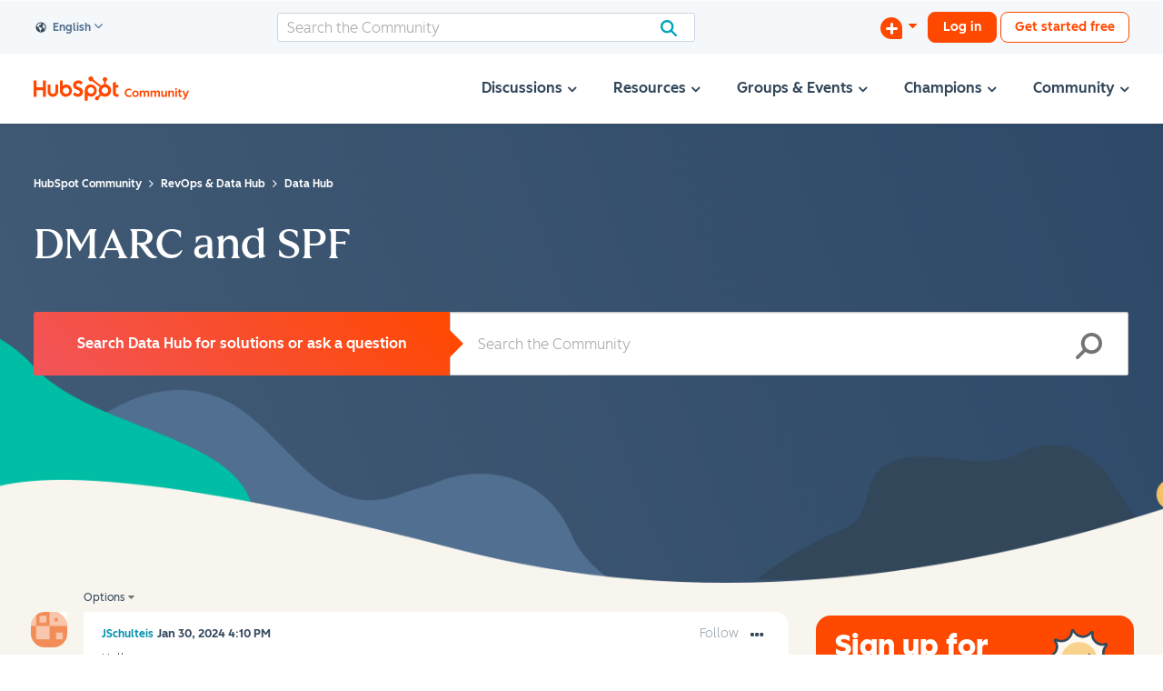

--- FILE ---
content_type: text/html; charset=UTF-8
request_url: https://community.hubspot.com/t5/9881-Operations-Hub/DMARC-and-SPF/m-p/914306
body_size: 1947
content:
<!DOCTYPE html>
<html lang="en">
<head>
    <meta charset="utf-8">
    <meta name="viewport" content="width=device-width, initial-scale=1">
    <title></title>
    <style>
        body {
            font-family: "Arial";
        }
    </style>
    <script type="text/javascript">
    window.awsWafCookieDomainList = ['mjmao93648.lithium.com','community.hubspot.com','integrate.hubspot.com'];
    window.gokuProps = {
"key":"AQIDAHjcYu/GjX+QlghicBgQ/7bFaQZ+m5FKCMDnO+vTbNg96AE+3PIzueJzgNQj9+QMRk5nAAAAfjB8BgkqhkiG9w0BBwagbzBtAgEAMGgGCSqGSIb3DQEHATAeBglghkgBZQMEAS4wEQQMJn6mAT/20mJKwxseAgEQgDuDUDB6mgzM+zHUHJS6wDTPB3Q2ncFvF8q4Hr7xqRmkaxf5g97EpA2B240DyFHO3P+dA7cbgp7Go/jL2Q==",
          "iv":"D5498QB9iwAACTqL",
          "context":"S2CkTsWU68xqfMYVweKKg3SinUCwphyAemZl9neTBR+0pnNKvzxoF/VtiHZx8pts1KxHLk3ZIbeP/YzRGoVGc27LyYJfkKkKB3zqxEhKlPhfUN9Se4ZsulbEslTc4VSI2IDKE+v21vpwmNp21o/yscNRUQoJcUH3dKXy2onEJw6irSyahFad2u1SiN9EDksF7/[base64]/LUTsDdwrBlbfVZwqhOs"
};
    </script>
    <script src="https://bc0439715fa6.967eb88d.us-east-2.token.awswaf.com/bc0439715fa6/f7cee3609f1f/d868bac7bd3e/challenge.js"></script>
</head>
<body>
    <div id="challenge-container"></div>
    <script type="text/javascript">
        AwsWafIntegration.saveReferrer();
        AwsWafIntegration.checkForceRefresh().then((forceRefresh) => {
            if (forceRefresh) {
                AwsWafIntegration.forceRefreshToken().then(() => {
                    window.location.reload(true);
                });
            } else {
                AwsWafIntegration.getToken().then(() => {
                    window.location.reload(true);
                });
            }
        });
    </script>
    <noscript>
        <h1>JavaScript is disabled</h1>
        In order to continue, we need to verify that you're not a robot.
        This requires JavaScript. Enable JavaScript and then reload the page.
    </noscript>
</body>
</html>